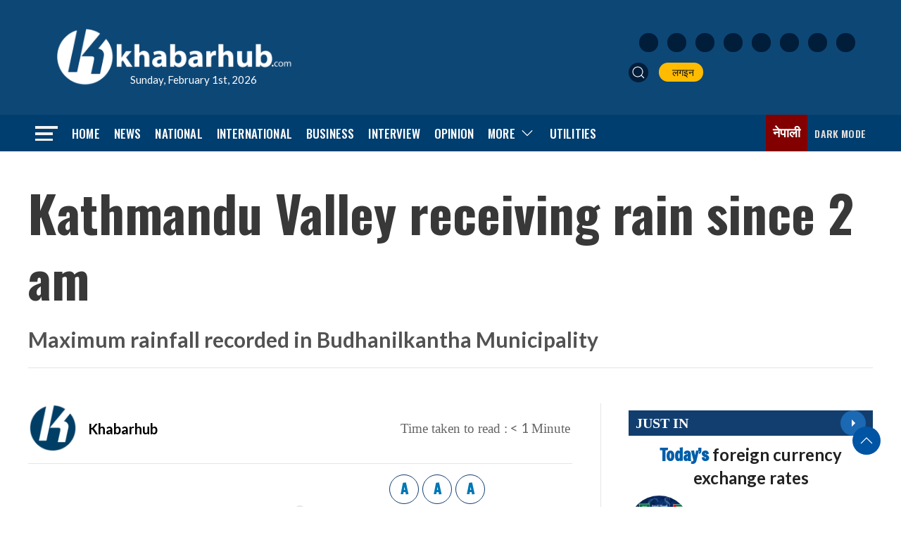

--- FILE ---
content_type: text/html; charset=utf-8
request_url: https://www.google.com/recaptcha/api2/aframe
body_size: 268
content:
<!DOCTYPE HTML><html><head><meta http-equiv="content-type" content="text/html; charset=UTF-8"></head><body><script nonce="AGwASsZi4rXP-TQ1KCW9wg">/** Anti-fraud and anti-abuse applications only. See google.com/recaptcha */ try{var clients={'sodar':'https://pagead2.googlesyndication.com/pagead/sodar?'};window.addEventListener("message",function(a){try{if(a.source===window.parent){var b=JSON.parse(a.data);var c=clients[b['id']];if(c){var d=document.createElement('img');d.src=c+b['params']+'&rc='+(localStorage.getItem("rc::a")?sessionStorage.getItem("rc::b"):"");window.document.body.appendChild(d);sessionStorage.setItem("rc::e",parseInt(sessionStorage.getItem("rc::e")||0)+1);localStorage.setItem("rc::h",'1769908215069');}}}catch(b){}});window.parent.postMessage("_grecaptcha_ready", "*");}catch(b){}</script></body></html>